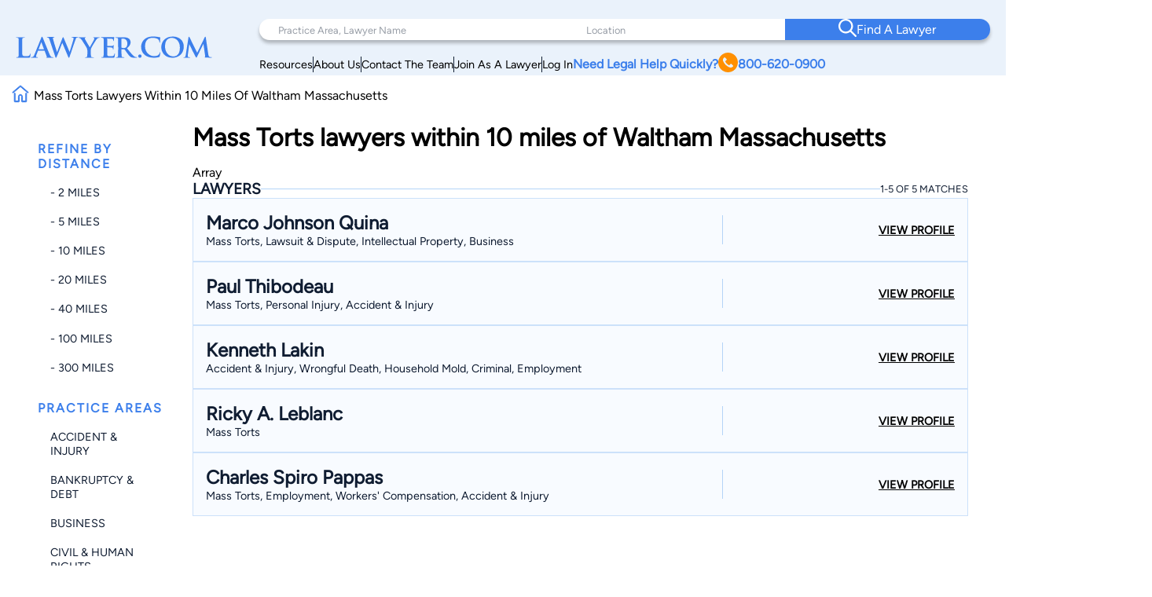

--- FILE ---
content_type: text/html; charset=utf-8
request_url: https://www.google.com/recaptcha/api2/anchor?ar=1&k=6LeCCcUqAAAAAJmQ_DbXR_ln5TRz0TwyvrSF5ROA&co=aHR0cHM6Ly93d3cubGF3eWVyLmNvbTo0NDM.&hl=en&v=PoyoqOPhxBO7pBk68S4YbpHZ&size=invisible&anchor-ms=20000&execute-ms=30000&cb=8xdhkjc6q7g7
body_size: 49788
content:
<!DOCTYPE HTML><html dir="ltr" lang="en"><head><meta http-equiv="Content-Type" content="text/html; charset=UTF-8">
<meta http-equiv="X-UA-Compatible" content="IE=edge">
<title>reCAPTCHA</title>
<style type="text/css">
/* cyrillic-ext */
@font-face {
  font-family: 'Roboto';
  font-style: normal;
  font-weight: 400;
  font-stretch: 100%;
  src: url(//fonts.gstatic.com/s/roboto/v48/KFO7CnqEu92Fr1ME7kSn66aGLdTylUAMa3GUBHMdazTgWw.woff2) format('woff2');
  unicode-range: U+0460-052F, U+1C80-1C8A, U+20B4, U+2DE0-2DFF, U+A640-A69F, U+FE2E-FE2F;
}
/* cyrillic */
@font-face {
  font-family: 'Roboto';
  font-style: normal;
  font-weight: 400;
  font-stretch: 100%;
  src: url(//fonts.gstatic.com/s/roboto/v48/KFO7CnqEu92Fr1ME7kSn66aGLdTylUAMa3iUBHMdazTgWw.woff2) format('woff2');
  unicode-range: U+0301, U+0400-045F, U+0490-0491, U+04B0-04B1, U+2116;
}
/* greek-ext */
@font-face {
  font-family: 'Roboto';
  font-style: normal;
  font-weight: 400;
  font-stretch: 100%;
  src: url(//fonts.gstatic.com/s/roboto/v48/KFO7CnqEu92Fr1ME7kSn66aGLdTylUAMa3CUBHMdazTgWw.woff2) format('woff2');
  unicode-range: U+1F00-1FFF;
}
/* greek */
@font-face {
  font-family: 'Roboto';
  font-style: normal;
  font-weight: 400;
  font-stretch: 100%;
  src: url(//fonts.gstatic.com/s/roboto/v48/KFO7CnqEu92Fr1ME7kSn66aGLdTylUAMa3-UBHMdazTgWw.woff2) format('woff2');
  unicode-range: U+0370-0377, U+037A-037F, U+0384-038A, U+038C, U+038E-03A1, U+03A3-03FF;
}
/* math */
@font-face {
  font-family: 'Roboto';
  font-style: normal;
  font-weight: 400;
  font-stretch: 100%;
  src: url(//fonts.gstatic.com/s/roboto/v48/KFO7CnqEu92Fr1ME7kSn66aGLdTylUAMawCUBHMdazTgWw.woff2) format('woff2');
  unicode-range: U+0302-0303, U+0305, U+0307-0308, U+0310, U+0312, U+0315, U+031A, U+0326-0327, U+032C, U+032F-0330, U+0332-0333, U+0338, U+033A, U+0346, U+034D, U+0391-03A1, U+03A3-03A9, U+03B1-03C9, U+03D1, U+03D5-03D6, U+03F0-03F1, U+03F4-03F5, U+2016-2017, U+2034-2038, U+203C, U+2040, U+2043, U+2047, U+2050, U+2057, U+205F, U+2070-2071, U+2074-208E, U+2090-209C, U+20D0-20DC, U+20E1, U+20E5-20EF, U+2100-2112, U+2114-2115, U+2117-2121, U+2123-214F, U+2190, U+2192, U+2194-21AE, U+21B0-21E5, U+21F1-21F2, U+21F4-2211, U+2213-2214, U+2216-22FF, U+2308-230B, U+2310, U+2319, U+231C-2321, U+2336-237A, U+237C, U+2395, U+239B-23B7, U+23D0, U+23DC-23E1, U+2474-2475, U+25AF, U+25B3, U+25B7, U+25BD, U+25C1, U+25CA, U+25CC, U+25FB, U+266D-266F, U+27C0-27FF, U+2900-2AFF, U+2B0E-2B11, U+2B30-2B4C, U+2BFE, U+3030, U+FF5B, U+FF5D, U+1D400-1D7FF, U+1EE00-1EEFF;
}
/* symbols */
@font-face {
  font-family: 'Roboto';
  font-style: normal;
  font-weight: 400;
  font-stretch: 100%;
  src: url(//fonts.gstatic.com/s/roboto/v48/KFO7CnqEu92Fr1ME7kSn66aGLdTylUAMaxKUBHMdazTgWw.woff2) format('woff2');
  unicode-range: U+0001-000C, U+000E-001F, U+007F-009F, U+20DD-20E0, U+20E2-20E4, U+2150-218F, U+2190, U+2192, U+2194-2199, U+21AF, U+21E6-21F0, U+21F3, U+2218-2219, U+2299, U+22C4-22C6, U+2300-243F, U+2440-244A, U+2460-24FF, U+25A0-27BF, U+2800-28FF, U+2921-2922, U+2981, U+29BF, U+29EB, U+2B00-2BFF, U+4DC0-4DFF, U+FFF9-FFFB, U+10140-1018E, U+10190-1019C, U+101A0, U+101D0-101FD, U+102E0-102FB, U+10E60-10E7E, U+1D2C0-1D2D3, U+1D2E0-1D37F, U+1F000-1F0FF, U+1F100-1F1AD, U+1F1E6-1F1FF, U+1F30D-1F30F, U+1F315, U+1F31C, U+1F31E, U+1F320-1F32C, U+1F336, U+1F378, U+1F37D, U+1F382, U+1F393-1F39F, U+1F3A7-1F3A8, U+1F3AC-1F3AF, U+1F3C2, U+1F3C4-1F3C6, U+1F3CA-1F3CE, U+1F3D4-1F3E0, U+1F3ED, U+1F3F1-1F3F3, U+1F3F5-1F3F7, U+1F408, U+1F415, U+1F41F, U+1F426, U+1F43F, U+1F441-1F442, U+1F444, U+1F446-1F449, U+1F44C-1F44E, U+1F453, U+1F46A, U+1F47D, U+1F4A3, U+1F4B0, U+1F4B3, U+1F4B9, U+1F4BB, U+1F4BF, U+1F4C8-1F4CB, U+1F4D6, U+1F4DA, U+1F4DF, U+1F4E3-1F4E6, U+1F4EA-1F4ED, U+1F4F7, U+1F4F9-1F4FB, U+1F4FD-1F4FE, U+1F503, U+1F507-1F50B, U+1F50D, U+1F512-1F513, U+1F53E-1F54A, U+1F54F-1F5FA, U+1F610, U+1F650-1F67F, U+1F687, U+1F68D, U+1F691, U+1F694, U+1F698, U+1F6AD, U+1F6B2, U+1F6B9-1F6BA, U+1F6BC, U+1F6C6-1F6CF, U+1F6D3-1F6D7, U+1F6E0-1F6EA, U+1F6F0-1F6F3, U+1F6F7-1F6FC, U+1F700-1F7FF, U+1F800-1F80B, U+1F810-1F847, U+1F850-1F859, U+1F860-1F887, U+1F890-1F8AD, U+1F8B0-1F8BB, U+1F8C0-1F8C1, U+1F900-1F90B, U+1F93B, U+1F946, U+1F984, U+1F996, U+1F9E9, U+1FA00-1FA6F, U+1FA70-1FA7C, U+1FA80-1FA89, U+1FA8F-1FAC6, U+1FACE-1FADC, U+1FADF-1FAE9, U+1FAF0-1FAF8, U+1FB00-1FBFF;
}
/* vietnamese */
@font-face {
  font-family: 'Roboto';
  font-style: normal;
  font-weight: 400;
  font-stretch: 100%;
  src: url(//fonts.gstatic.com/s/roboto/v48/KFO7CnqEu92Fr1ME7kSn66aGLdTylUAMa3OUBHMdazTgWw.woff2) format('woff2');
  unicode-range: U+0102-0103, U+0110-0111, U+0128-0129, U+0168-0169, U+01A0-01A1, U+01AF-01B0, U+0300-0301, U+0303-0304, U+0308-0309, U+0323, U+0329, U+1EA0-1EF9, U+20AB;
}
/* latin-ext */
@font-face {
  font-family: 'Roboto';
  font-style: normal;
  font-weight: 400;
  font-stretch: 100%;
  src: url(//fonts.gstatic.com/s/roboto/v48/KFO7CnqEu92Fr1ME7kSn66aGLdTylUAMa3KUBHMdazTgWw.woff2) format('woff2');
  unicode-range: U+0100-02BA, U+02BD-02C5, U+02C7-02CC, U+02CE-02D7, U+02DD-02FF, U+0304, U+0308, U+0329, U+1D00-1DBF, U+1E00-1E9F, U+1EF2-1EFF, U+2020, U+20A0-20AB, U+20AD-20C0, U+2113, U+2C60-2C7F, U+A720-A7FF;
}
/* latin */
@font-face {
  font-family: 'Roboto';
  font-style: normal;
  font-weight: 400;
  font-stretch: 100%;
  src: url(//fonts.gstatic.com/s/roboto/v48/KFO7CnqEu92Fr1ME7kSn66aGLdTylUAMa3yUBHMdazQ.woff2) format('woff2');
  unicode-range: U+0000-00FF, U+0131, U+0152-0153, U+02BB-02BC, U+02C6, U+02DA, U+02DC, U+0304, U+0308, U+0329, U+2000-206F, U+20AC, U+2122, U+2191, U+2193, U+2212, U+2215, U+FEFF, U+FFFD;
}
/* cyrillic-ext */
@font-face {
  font-family: 'Roboto';
  font-style: normal;
  font-weight: 500;
  font-stretch: 100%;
  src: url(//fonts.gstatic.com/s/roboto/v48/KFO7CnqEu92Fr1ME7kSn66aGLdTylUAMa3GUBHMdazTgWw.woff2) format('woff2');
  unicode-range: U+0460-052F, U+1C80-1C8A, U+20B4, U+2DE0-2DFF, U+A640-A69F, U+FE2E-FE2F;
}
/* cyrillic */
@font-face {
  font-family: 'Roboto';
  font-style: normal;
  font-weight: 500;
  font-stretch: 100%;
  src: url(//fonts.gstatic.com/s/roboto/v48/KFO7CnqEu92Fr1ME7kSn66aGLdTylUAMa3iUBHMdazTgWw.woff2) format('woff2');
  unicode-range: U+0301, U+0400-045F, U+0490-0491, U+04B0-04B1, U+2116;
}
/* greek-ext */
@font-face {
  font-family: 'Roboto';
  font-style: normal;
  font-weight: 500;
  font-stretch: 100%;
  src: url(//fonts.gstatic.com/s/roboto/v48/KFO7CnqEu92Fr1ME7kSn66aGLdTylUAMa3CUBHMdazTgWw.woff2) format('woff2');
  unicode-range: U+1F00-1FFF;
}
/* greek */
@font-face {
  font-family: 'Roboto';
  font-style: normal;
  font-weight: 500;
  font-stretch: 100%;
  src: url(//fonts.gstatic.com/s/roboto/v48/KFO7CnqEu92Fr1ME7kSn66aGLdTylUAMa3-UBHMdazTgWw.woff2) format('woff2');
  unicode-range: U+0370-0377, U+037A-037F, U+0384-038A, U+038C, U+038E-03A1, U+03A3-03FF;
}
/* math */
@font-face {
  font-family: 'Roboto';
  font-style: normal;
  font-weight: 500;
  font-stretch: 100%;
  src: url(//fonts.gstatic.com/s/roboto/v48/KFO7CnqEu92Fr1ME7kSn66aGLdTylUAMawCUBHMdazTgWw.woff2) format('woff2');
  unicode-range: U+0302-0303, U+0305, U+0307-0308, U+0310, U+0312, U+0315, U+031A, U+0326-0327, U+032C, U+032F-0330, U+0332-0333, U+0338, U+033A, U+0346, U+034D, U+0391-03A1, U+03A3-03A9, U+03B1-03C9, U+03D1, U+03D5-03D6, U+03F0-03F1, U+03F4-03F5, U+2016-2017, U+2034-2038, U+203C, U+2040, U+2043, U+2047, U+2050, U+2057, U+205F, U+2070-2071, U+2074-208E, U+2090-209C, U+20D0-20DC, U+20E1, U+20E5-20EF, U+2100-2112, U+2114-2115, U+2117-2121, U+2123-214F, U+2190, U+2192, U+2194-21AE, U+21B0-21E5, U+21F1-21F2, U+21F4-2211, U+2213-2214, U+2216-22FF, U+2308-230B, U+2310, U+2319, U+231C-2321, U+2336-237A, U+237C, U+2395, U+239B-23B7, U+23D0, U+23DC-23E1, U+2474-2475, U+25AF, U+25B3, U+25B7, U+25BD, U+25C1, U+25CA, U+25CC, U+25FB, U+266D-266F, U+27C0-27FF, U+2900-2AFF, U+2B0E-2B11, U+2B30-2B4C, U+2BFE, U+3030, U+FF5B, U+FF5D, U+1D400-1D7FF, U+1EE00-1EEFF;
}
/* symbols */
@font-face {
  font-family: 'Roboto';
  font-style: normal;
  font-weight: 500;
  font-stretch: 100%;
  src: url(//fonts.gstatic.com/s/roboto/v48/KFO7CnqEu92Fr1ME7kSn66aGLdTylUAMaxKUBHMdazTgWw.woff2) format('woff2');
  unicode-range: U+0001-000C, U+000E-001F, U+007F-009F, U+20DD-20E0, U+20E2-20E4, U+2150-218F, U+2190, U+2192, U+2194-2199, U+21AF, U+21E6-21F0, U+21F3, U+2218-2219, U+2299, U+22C4-22C6, U+2300-243F, U+2440-244A, U+2460-24FF, U+25A0-27BF, U+2800-28FF, U+2921-2922, U+2981, U+29BF, U+29EB, U+2B00-2BFF, U+4DC0-4DFF, U+FFF9-FFFB, U+10140-1018E, U+10190-1019C, U+101A0, U+101D0-101FD, U+102E0-102FB, U+10E60-10E7E, U+1D2C0-1D2D3, U+1D2E0-1D37F, U+1F000-1F0FF, U+1F100-1F1AD, U+1F1E6-1F1FF, U+1F30D-1F30F, U+1F315, U+1F31C, U+1F31E, U+1F320-1F32C, U+1F336, U+1F378, U+1F37D, U+1F382, U+1F393-1F39F, U+1F3A7-1F3A8, U+1F3AC-1F3AF, U+1F3C2, U+1F3C4-1F3C6, U+1F3CA-1F3CE, U+1F3D4-1F3E0, U+1F3ED, U+1F3F1-1F3F3, U+1F3F5-1F3F7, U+1F408, U+1F415, U+1F41F, U+1F426, U+1F43F, U+1F441-1F442, U+1F444, U+1F446-1F449, U+1F44C-1F44E, U+1F453, U+1F46A, U+1F47D, U+1F4A3, U+1F4B0, U+1F4B3, U+1F4B9, U+1F4BB, U+1F4BF, U+1F4C8-1F4CB, U+1F4D6, U+1F4DA, U+1F4DF, U+1F4E3-1F4E6, U+1F4EA-1F4ED, U+1F4F7, U+1F4F9-1F4FB, U+1F4FD-1F4FE, U+1F503, U+1F507-1F50B, U+1F50D, U+1F512-1F513, U+1F53E-1F54A, U+1F54F-1F5FA, U+1F610, U+1F650-1F67F, U+1F687, U+1F68D, U+1F691, U+1F694, U+1F698, U+1F6AD, U+1F6B2, U+1F6B9-1F6BA, U+1F6BC, U+1F6C6-1F6CF, U+1F6D3-1F6D7, U+1F6E0-1F6EA, U+1F6F0-1F6F3, U+1F6F7-1F6FC, U+1F700-1F7FF, U+1F800-1F80B, U+1F810-1F847, U+1F850-1F859, U+1F860-1F887, U+1F890-1F8AD, U+1F8B0-1F8BB, U+1F8C0-1F8C1, U+1F900-1F90B, U+1F93B, U+1F946, U+1F984, U+1F996, U+1F9E9, U+1FA00-1FA6F, U+1FA70-1FA7C, U+1FA80-1FA89, U+1FA8F-1FAC6, U+1FACE-1FADC, U+1FADF-1FAE9, U+1FAF0-1FAF8, U+1FB00-1FBFF;
}
/* vietnamese */
@font-face {
  font-family: 'Roboto';
  font-style: normal;
  font-weight: 500;
  font-stretch: 100%;
  src: url(//fonts.gstatic.com/s/roboto/v48/KFO7CnqEu92Fr1ME7kSn66aGLdTylUAMa3OUBHMdazTgWw.woff2) format('woff2');
  unicode-range: U+0102-0103, U+0110-0111, U+0128-0129, U+0168-0169, U+01A0-01A1, U+01AF-01B0, U+0300-0301, U+0303-0304, U+0308-0309, U+0323, U+0329, U+1EA0-1EF9, U+20AB;
}
/* latin-ext */
@font-face {
  font-family: 'Roboto';
  font-style: normal;
  font-weight: 500;
  font-stretch: 100%;
  src: url(//fonts.gstatic.com/s/roboto/v48/KFO7CnqEu92Fr1ME7kSn66aGLdTylUAMa3KUBHMdazTgWw.woff2) format('woff2');
  unicode-range: U+0100-02BA, U+02BD-02C5, U+02C7-02CC, U+02CE-02D7, U+02DD-02FF, U+0304, U+0308, U+0329, U+1D00-1DBF, U+1E00-1E9F, U+1EF2-1EFF, U+2020, U+20A0-20AB, U+20AD-20C0, U+2113, U+2C60-2C7F, U+A720-A7FF;
}
/* latin */
@font-face {
  font-family: 'Roboto';
  font-style: normal;
  font-weight: 500;
  font-stretch: 100%;
  src: url(//fonts.gstatic.com/s/roboto/v48/KFO7CnqEu92Fr1ME7kSn66aGLdTylUAMa3yUBHMdazQ.woff2) format('woff2');
  unicode-range: U+0000-00FF, U+0131, U+0152-0153, U+02BB-02BC, U+02C6, U+02DA, U+02DC, U+0304, U+0308, U+0329, U+2000-206F, U+20AC, U+2122, U+2191, U+2193, U+2212, U+2215, U+FEFF, U+FFFD;
}
/* cyrillic-ext */
@font-face {
  font-family: 'Roboto';
  font-style: normal;
  font-weight: 900;
  font-stretch: 100%;
  src: url(//fonts.gstatic.com/s/roboto/v48/KFO7CnqEu92Fr1ME7kSn66aGLdTylUAMa3GUBHMdazTgWw.woff2) format('woff2');
  unicode-range: U+0460-052F, U+1C80-1C8A, U+20B4, U+2DE0-2DFF, U+A640-A69F, U+FE2E-FE2F;
}
/* cyrillic */
@font-face {
  font-family: 'Roboto';
  font-style: normal;
  font-weight: 900;
  font-stretch: 100%;
  src: url(//fonts.gstatic.com/s/roboto/v48/KFO7CnqEu92Fr1ME7kSn66aGLdTylUAMa3iUBHMdazTgWw.woff2) format('woff2');
  unicode-range: U+0301, U+0400-045F, U+0490-0491, U+04B0-04B1, U+2116;
}
/* greek-ext */
@font-face {
  font-family: 'Roboto';
  font-style: normal;
  font-weight: 900;
  font-stretch: 100%;
  src: url(//fonts.gstatic.com/s/roboto/v48/KFO7CnqEu92Fr1ME7kSn66aGLdTylUAMa3CUBHMdazTgWw.woff2) format('woff2');
  unicode-range: U+1F00-1FFF;
}
/* greek */
@font-face {
  font-family: 'Roboto';
  font-style: normal;
  font-weight: 900;
  font-stretch: 100%;
  src: url(//fonts.gstatic.com/s/roboto/v48/KFO7CnqEu92Fr1ME7kSn66aGLdTylUAMa3-UBHMdazTgWw.woff2) format('woff2');
  unicode-range: U+0370-0377, U+037A-037F, U+0384-038A, U+038C, U+038E-03A1, U+03A3-03FF;
}
/* math */
@font-face {
  font-family: 'Roboto';
  font-style: normal;
  font-weight: 900;
  font-stretch: 100%;
  src: url(//fonts.gstatic.com/s/roboto/v48/KFO7CnqEu92Fr1ME7kSn66aGLdTylUAMawCUBHMdazTgWw.woff2) format('woff2');
  unicode-range: U+0302-0303, U+0305, U+0307-0308, U+0310, U+0312, U+0315, U+031A, U+0326-0327, U+032C, U+032F-0330, U+0332-0333, U+0338, U+033A, U+0346, U+034D, U+0391-03A1, U+03A3-03A9, U+03B1-03C9, U+03D1, U+03D5-03D6, U+03F0-03F1, U+03F4-03F5, U+2016-2017, U+2034-2038, U+203C, U+2040, U+2043, U+2047, U+2050, U+2057, U+205F, U+2070-2071, U+2074-208E, U+2090-209C, U+20D0-20DC, U+20E1, U+20E5-20EF, U+2100-2112, U+2114-2115, U+2117-2121, U+2123-214F, U+2190, U+2192, U+2194-21AE, U+21B0-21E5, U+21F1-21F2, U+21F4-2211, U+2213-2214, U+2216-22FF, U+2308-230B, U+2310, U+2319, U+231C-2321, U+2336-237A, U+237C, U+2395, U+239B-23B7, U+23D0, U+23DC-23E1, U+2474-2475, U+25AF, U+25B3, U+25B7, U+25BD, U+25C1, U+25CA, U+25CC, U+25FB, U+266D-266F, U+27C0-27FF, U+2900-2AFF, U+2B0E-2B11, U+2B30-2B4C, U+2BFE, U+3030, U+FF5B, U+FF5D, U+1D400-1D7FF, U+1EE00-1EEFF;
}
/* symbols */
@font-face {
  font-family: 'Roboto';
  font-style: normal;
  font-weight: 900;
  font-stretch: 100%;
  src: url(//fonts.gstatic.com/s/roboto/v48/KFO7CnqEu92Fr1ME7kSn66aGLdTylUAMaxKUBHMdazTgWw.woff2) format('woff2');
  unicode-range: U+0001-000C, U+000E-001F, U+007F-009F, U+20DD-20E0, U+20E2-20E4, U+2150-218F, U+2190, U+2192, U+2194-2199, U+21AF, U+21E6-21F0, U+21F3, U+2218-2219, U+2299, U+22C4-22C6, U+2300-243F, U+2440-244A, U+2460-24FF, U+25A0-27BF, U+2800-28FF, U+2921-2922, U+2981, U+29BF, U+29EB, U+2B00-2BFF, U+4DC0-4DFF, U+FFF9-FFFB, U+10140-1018E, U+10190-1019C, U+101A0, U+101D0-101FD, U+102E0-102FB, U+10E60-10E7E, U+1D2C0-1D2D3, U+1D2E0-1D37F, U+1F000-1F0FF, U+1F100-1F1AD, U+1F1E6-1F1FF, U+1F30D-1F30F, U+1F315, U+1F31C, U+1F31E, U+1F320-1F32C, U+1F336, U+1F378, U+1F37D, U+1F382, U+1F393-1F39F, U+1F3A7-1F3A8, U+1F3AC-1F3AF, U+1F3C2, U+1F3C4-1F3C6, U+1F3CA-1F3CE, U+1F3D4-1F3E0, U+1F3ED, U+1F3F1-1F3F3, U+1F3F5-1F3F7, U+1F408, U+1F415, U+1F41F, U+1F426, U+1F43F, U+1F441-1F442, U+1F444, U+1F446-1F449, U+1F44C-1F44E, U+1F453, U+1F46A, U+1F47D, U+1F4A3, U+1F4B0, U+1F4B3, U+1F4B9, U+1F4BB, U+1F4BF, U+1F4C8-1F4CB, U+1F4D6, U+1F4DA, U+1F4DF, U+1F4E3-1F4E6, U+1F4EA-1F4ED, U+1F4F7, U+1F4F9-1F4FB, U+1F4FD-1F4FE, U+1F503, U+1F507-1F50B, U+1F50D, U+1F512-1F513, U+1F53E-1F54A, U+1F54F-1F5FA, U+1F610, U+1F650-1F67F, U+1F687, U+1F68D, U+1F691, U+1F694, U+1F698, U+1F6AD, U+1F6B2, U+1F6B9-1F6BA, U+1F6BC, U+1F6C6-1F6CF, U+1F6D3-1F6D7, U+1F6E0-1F6EA, U+1F6F0-1F6F3, U+1F6F7-1F6FC, U+1F700-1F7FF, U+1F800-1F80B, U+1F810-1F847, U+1F850-1F859, U+1F860-1F887, U+1F890-1F8AD, U+1F8B0-1F8BB, U+1F8C0-1F8C1, U+1F900-1F90B, U+1F93B, U+1F946, U+1F984, U+1F996, U+1F9E9, U+1FA00-1FA6F, U+1FA70-1FA7C, U+1FA80-1FA89, U+1FA8F-1FAC6, U+1FACE-1FADC, U+1FADF-1FAE9, U+1FAF0-1FAF8, U+1FB00-1FBFF;
}
/* vietnamese */
@font-face {
  font-family: 'Roboto';
  font-style: normal;
  font-weight: 900;
  font-stretch: 100%;
  src: url(//fonts.gstatic.com/s/roboto/v48/KFO7CnqEu92Fr1ME7kSn66aGLdTylUAMa3OUBHMdazTgWw.woff2) format('woff2');
  unicode-range: U+0102-0103, U+0110-0111, U+0128-0129, U+0168-0169, U+01A0-01A1, U+01AF-01B0, U+0300-0301, U+0303-0304, U+0308-0309, U+0323, U+0329, U+1EA0-1EF9, U+20AB;
}
/* latin-ext */
@font-face {
  font-family: 'Roboto';
  font-style: normal;
  font-weight: 900;
  font-stretch: 100%;
  src: url(//fonts.gstatic.com/s/roboto/v48/KFO7CnqEu92Fr1ME7kSn66aGLdTylUAMa3KUBHMdazTgWw.woff2) format('woff2');
  unicode-range: U+0100-02BA, U+02BD-02C5, U+02C7-02CC, U+02CE-02D7, U+02DD-02FF, U+0304, U+0308, U+0329, U+1D00-1DBF, U+1E00-1E9F, U+1EF2-1EFF, U+2020, U+20A0-20AB, U+20AD-20C0, U+2113, U+2C60-2C7F, U+A720-A7FF;
}
/* latin */
@font-face {
  font-family: 'Roboto';
  font-style: normal;
  font-weight: 900;
  font-stretch: 100%;
  src: url(//fonts.gstatic.com/s/roboto/v48/KFO7CnqEu92Fr1ME7kSn66aGLdTylUAMa3yUBHMdazQ.woff2) format('woff2');
  unicode-range: U+0000-00FF, U+0131, U+0152-0153, U+02BB-02BC, U+02C6, U+02DA, U+02DC, U+0304, U+0308, U+0329, U+2000-206F, U+20AC, U+2122, U+2191, U+2193, U+2212, U+2215, U+FEFF, U+FFFD;
}

</style>
<link rel="stylesheet" type="text/css" href="https://www.gstatic.com/recaptcha/releases/PoyoqOPhxBO7pBk68S4YbpHZ/styles__ltr.css">
<script nonce="IQEixN5b4fxMF6AtjgFp3Q" type="text/javascript">window['__recaptcha_api'] = 'https://www.google.com/recaptcha/api2/';</script>
<script type="text/javascript" src="https://www.gstatic.com/recaptcha/releases/PoyoqOPhxBO7pBk68S4YbpHZ/recaptcha__en.js" nonce="IQEixN5b4fxMF6AtjgFp3Q">
      
    </script></head>
<body><div id="rc-anchor-alert" class="rc-anchor-alert"></div>
<input type="hidden" id="recaptcha-token" value="[base64]">
<script type="text/javascript" nonce="IQEixN5b4fxMF6AtjgFp3Q">
      recaptcha.anchor.Main.init("[\x22ainput\x22,[\x22bgdata\x22,\x22\x22,\[base64]/[base64]/[base64]/ZyhXLGgpOnEoW04sMjEsbF0sVywwKSxoKSxmYWxzZSxmYWxzZSl9Y2F0Y2goayl7RygzNTgsVyk/[base64]/[base64]/[base64]/[base64]/[base64]/[base64]/[base64]/bmV3IEJbT10oRFswXSk6dz09Mj9uZXcgQltPXShEWzBdLERbMV0pOnc9PTM/bmV3IEJbT10oRFswXSxEWzFdLERbMl0pOnc9PTQ/[base64]/[base64]/[base64]/[base64]/[base64]\\u003d\x22,\[base64]\x22,\x22fcKxTMOGGMKrwpLCtMO/ZFFQw488w5UKwqfCpErCksK8EMO9w6vDtg4bwqFFwpNzwp1kwobDulLDkk7CoXtqw5jCvcOFwqXDvU7CpMOKw6vDuV/CmTbCoynDtMOvQ0bDvTbDusOgwq7CocKkPsKIf8K/AMORH8Osw4TCiMOWwpXCmnMzMDQPZnBCS8KVGMOtw4XDl8Orwopwwr3DrWIXEcKORQlzO8OLdlhWw7YPwoU/PMK3asOrBMK7TsObF8KZw4EXdn7DmcOww78ZW8K1woNUw7nCjXHCgcO/[base64]/DmMOlwokMwozDrkbCtsOuJ8K2wphjMDcLITXCmCQeDS7DmhjCtVYSwpsdw73CryQeQMKyDsO9bMKSw5vDhm5QC0vCqcOrwoU6w4g3wonCg8KvwrFUW2YoMsKxcsKiwqFOw7xAwrEEQMKswrtEw4tswpkHw6/Do8OTK8OBZBNmw7zCucKSF8OlMQ7Cp8Ovw43DssK4wpw4RMKXwq/[base64]/DjMKrw5kZDwsQTMKnw6o7w6HCqQ0/wqAtXcOmw7EgwogxGMOvV8KAw5LDg8KycMKCwqYPw6LDtcKpLAkHDcKnMCbCtcOywplrw6JxwokQwpDDmsOndcKvw6TCp8K/wrsvc2rDh8KDw5LCpcKxGjBIw5DDhcKhGXjCosO5wojDq8O3w7PCpsO7w7kMw4vCgMKMecOkXcO2BAPDsFPClsKrSj/Ch8OGwq7DrcO3G24NK3Q6w6VVwrRrw7ZXwp5rMFPChEzDkCPCkGsHS8ObLTYjwoEJwqfDjTzCpMO2wrBodsKTUSzDkSPChsKWZFLCnW/CjDEsScOZcmEoSXjDiMOVw6Y+wrM/cMKswoTCs0/Dv8O3w7kHwqbCtFXDljMRRzrCsH0sT8KtEcKwDcOZcsOUEMO1ZmLDlsKCOcOaw7HDnMKAFsKtwqZsK3jClV3DpArCsMKZw5B5InPCrAHCmAd+wrdjw5t2w4V6Xk1+wrkPBcOXwoZ/w7RZEXPCusOuw5TCnMOewowSQTLChiwKMMOGf8Odw6kgwo/CqMO1G8O4w4XDtH7DohnCj2DCgmTDlsKWInPDiz54PXbCncOkwrPDkMO/wpfCqMOrwrLDqEhsThpjwrPCrAlwQV8dOUVvesO7wpXCoxEmwp7DrQpNwrt3RMKJLsKowo/CmcO6SAjCv8KLOWoswqHDv8Oxcwg3w6R8VcOawp3DqcOZwqk9w5xkw5nCr8KhLMOcE1QuG8OSwpIiwoLCmcO/RMOjwqjDtmLDtcKFbcKdecKMw4dHw63DvWdRw6TDqMOgw6/DkkHCqsOvQsKlAE5ZIjwlTyRVw71AS8OcC8OAw7bCisO5w7XDqwHDpsKaHWnDvGrCp8OewqdcIw8swpVMwo9pw7vCh8O7w7jCvsKvc8OAJnoaw4oLwo5kwrg7w6/DrcOwXyvCnsKjTnzCgR3DjR/Do8O0w6HCpsOvecOxa8O2woFqE8OoOMODwpA9UWnDq2PDn8Ogw7HDvVYFMsKyw4cbfnYSR2Mww7HCtgrCt2woKX/[base64]/Dh1Jiw5IPw54CDsOtw6paw5B3w7HCjD5mworClcOxa3jCnDsnHRkiw5p/[base64]/DhcOqwpcKw5tzw6PCuSduRcKTFHFLdlnDmsKROQANwoTDp8KsA8Okw7bChx8XB8KWYcK4w7nCjS8PVG3CjzVOfcKEPMKzw6JLfxDCkMO7FSBhAhl0TB58E8OzOXDDnzfDhxkuwoLDnVtyw55FwqjChHrDsAFWI13DiMOXbUvDjVgjw43Doj3CicO/bMKWGz9Tw5bDsWfCuk9+wrnCjMOUMsOVK8ONwpPDuMO4eFYdC0PCr8K1GjvDrMKGLsKFUcKSeyPCvlZ0wo/DkAHCglDDuhw2w7zDkcKGwrrDm0V+bMO3w54KCQogwpV3w693XMOwwqZ0wr4UICx5wrZHOcKYw5jDjMKAw6B3dMKJw6zDpsOcw6kQLxbDtcKFUMKYbBPDoCAEw7fDtxTClTN2wq7CocKzDsK3JC3DmcKswpAXEcOnw6rDrQA/wqdeF8OMV8O3w5zChsOaKMKowrtyKcO9HsOpEGpywq7DhSXDiyLDvBvChmDCqgJOZC4mfEt5worCvsOWwr9fDsK8fMKhw6TDmjbCncKxwrUhQMK6I0g5w59+w58aMsKvLzEawrAkMsKtFMOcWhrDn31cWcKyCFzCrGp3L8KsN8K2wpBKScKjUsO2RsO/w68LfQ8WZBvCqxTCjyrCqmZrA1bCvcKswrPDjcOXPxTCnwjCksOEw7nDuSTDgMOdw4p/exjCh1lzFkPCqMKXbGNzw73CosK6eWdVZ8KlYG7Dt8KIb3nDmsK2w7BnDj5dNsOqGsKVDjV4KEXChSbCtBw8w73DicK3wpVOchDCpQ4BD8K5wp7DrCvCi2HCicKhUsKwwrECOMKUZHpNw648XcOrEUBXwpnDkjc2fltLwq/Ds0I9wpkNw6IfWAYNUMKnw55iw4d1fsKsw5kXKcKQAcKNDwTDq8OafA1Tw77CjMOiZFxZGBrDjMOFw7lLCmM7w7UcwobDisKgU8OYw48ww63Dr3LDj8KlwrLCo8OkUMOLdcKgw7LDqsKhFcKiasKow7fDsmHCuTrCnVB7AyLDi8KBwp/DqBjCiMOQwoJSw6PCrGYjw7DDlgUdT8K+W1LDkVjDjQ3DlDbCn8O/wq59SMKzb8K7NsKjC8KYwqDCiMKOwo9cw7Arwp1gSGjCnnTDn8KDZcO6w6UMw6XDgXLDqMOcCGckZ8ORG8KpeDHCiMOlaDJFG8Kmwrt+LRbDsV8Tw5oDccKRZ2w5w4/CjFrCjMObw4BgAcKJwoPCqls0w4RMaMO3JTbCvgTChwIDbVvCkcOOw6PCjw0SeDwyZMKMwqkgwohCw7vDikY0OFzCjx/DtMKJfC3DqsOrwp0rw4ktwrkzwoRZAMKVcWcHcsOjwrPCjmsEw5LDtcOPwr9iUcOHOsOtwoA0w77ClSXCrMOxw5vCgcOjw4x9w7nDqcKZcTV7w73Co8K9w7ocUMOUSQk6w5Q2MVrDsMOswpNWesODLAdKw4TCpVVAL3ZmJMOMwrnDs3lLw7prX8KeJMOlwr/DqG/[base64]/CsybDj8Obw7kpw5LDuMK5wr5owrEpcsK6H8K/SSZrwqfCosOlw5TDiw3CgR4zw4/DnWMYbcKFKGsdw6orwod6OBTDnElUwrJcwr7DlcKywpDCmzNCecKrw63CiMKGDsOsHcOvw6oIwpTCicOmRcORT8OBbsKocA3CklMaw5rDtsKww5XCm2fCqcOCwrxfNivCu1Zfwrgibn/DnHvDhcOCQgN6ScKVasKdw4rDrx0iw4zCuGvCoTjDoMKHwpgoIATCrsK8dk1AwpAcwoA8w53CpsKZWC58wrnCvMKQw5IYC1rDucO3w5zCtV9pw5fDrcKTOgZBI8O5MMOBw5/[base64]/DssONBcO5wovChsKxXGLDhDnDjQrCvlTCsw82w7pfT8OEV8O5w5MkXsOuwoPCrMKhw64mFFPDucO7G0xYMMOdTsOLbQ/DnULCo8ORw4EnNnHCnQpDwo8ZFsKwaUFowovCisOMKsKiwovClwF6JMKrX2xFdMKzACDDq8KxUlzCiMKlwqpJaMK0w6LDlcKrP2UrUCPDm3VoYsObRDDCi8KTwpPCpcOVMsKAw51sSMK7bcKHWUE/[base64]/DjMOJw7Egw5c1UwAmTVrCocKPJzjDq8OlW8KQeWvCmcOVw6bDu8OQK8OjwrQoYw4dwoTDjMOiZQ7Cg8OQw7bDkMKvwrYsbMK/RFt2PXhWUcOzaMKMNMOfZiPCgynDisOaw7B+WS/Do8OVw7XDmmVsccOhw6RYw7RVwq49wqXCsFMwbwPDrUvDq8O9YcOywrF2wpLCusOVwpLDk8OLP31qQkfDiFkGwq7Dpi16A8OQM8KUw4bDv8OUwpLDgsKSwpENXsOnwpTCsMKaX8Onw7E/[base64]/ClxnDrWgcw43DuFsJw4BvSyrDkMKfwpvDoxTDkmPCo8ONwrMew7xJw64awr9Zwq3DqDIuFsKRX8OrwqbCnhNuwrR/[base64]/[base64]/[base64]/DmwDDgkzDoT/[base64]/CHY/T8KYccOaTsOOw4gNwoLDoMONFsKMBMO+w7lvYjpOwot9wqE3YDEFQ0jClsKINFfDqsKQw47CuBbDlsO4woDDji5KcDJwwpbDqsO/[base64]/Cs8OOw7/[base64]/CqsO8w7DCgR7Dl8KmH8OVw5vDq8Oew5PDnsKsw6/DsDMXD0ckDcOTbirDqADCnEMGenM/FsOywp/Dj8O9U8Krw7gvIcKwNMKCwo4lwq4fQsOTw5QuwovCol8kWH0HwrnCknzDosKKA0bDucOzwr8kw4rCoR3DiEMaw4goWcKmwr4/w45lBDfDjcK3wqgxw6XDgjvChyl5XGLCtcOgAw5xwp57wrQpZGXDik7Dl8K9w41/w4TDnVJgw7IOwrkeIFfCjMKswqYqwr8awrFSwohvw5FFwrQGMzc7wp7ClybDtsKGwrvDr0g8BsKrw5TDgsKZOlQQID3CicKYVC7DkMOvSsOew7XCoRNeIcKgw7wFPMOnwolXdMOQD8K1YDcuwqDDjsO2wq3CvV00wq9UwrPCkyfDnMKcf2NDw6R9w5pKLR/DuMOZdG3CrxMWw4NUw7wqEsORRBlOwpfCt8KsacKVw61iwolvTzReISzDnQYsIsK0PRXDg8OvZsKQDGZNccOdD8OFw4/DmTLDlcOZw6Irw4oYD0VbwrLCgyovd8Owwr0mwqnCosKaEk0Rw63DmglIw67DlRluIV3Cu1vDrMOgVG9Pw7DDoMOSw74vw6rDlyTCm3bCg07DomEhPRvDlcKLw7BRMsKYFgRQwqI/[base64]/wrIvY1nCiX/Cr3fDogwZw6dOw5jDgMKgwpTCi8Khw6DCu2/DnMK5D0vCj8OID8KBwocrOcKCSsOIw6srwrF4P0LClwzDjgp6XcKJFzvCtQLDnyomT1Mtw7spw4wXwq1Kw6LCv3PDksKwwrlQVsOTflrCrihUwqrDrMKDA21/QcKhKsOWX0bDjMKnLi1hw7syGcK4T8KhYQl+NsOnwpTDtVl3woZ9wqTClCbCiRbCig4bWW/[base64]/wpgCw4VRIMKFwozCmcKQbz/CmcOUDR7CgMKtBAbChcK/[base64]/FsOxwot9XCjDpMKZMsKTey7CosO5wo7DpgLCvcKqw5oDwowCwrADw7TCnjEQDsKmc0dTRMKYw5t6WzY2wp3DgTPCsyFFwqfDnBTDuErCohAGwqMHw7/DjXd+dXjDnFLCt8KPw51Zw7pTMcK8w6HDiV3DkMKOwooGw6/[base64]/[base64]/wqLDlcKXccOKAcOFw64+wrs0MsKRKFkuw4/CrBwfw7/CmzEewrHDr1fCn1MJw6vCr8Okw59yOi3Cp8O1wqEYL8OfcMKOw7UlKsOvCU4jVnPDisKSQcOFOcO2Mi5GUsOiOMK/T0t6HALDsMO2w7heQMObbnEWDk4vw6DCscODZHzDgQvDsjLDuQvCk8KhwrEYBsO7wrrCtRvCs8OuYQrDkBUwVAtrZsO+csKaeAvDoA96w50aLQTCu8K2w6/CocOJDSQ4w7LDn0NSTQPCp8OkwrHCs8OPw5PDh8KKw4/DvsO6wp9zPETCn8KsHyEPMMOkw78gw6LDqMOXw7zCuxLDhMK+w67CtsKAwpcLe8KAKS7Ci8KnZMKcHcOYw63CoBdLwo5Sw4QBfsKhI0zDpMKuw6TCu13DpcOqwpHCm8O7chElw4bCgcKqwrHCl09Dw6V7XcKCw6RpDMOZwpB9wpp5Q2J4RkXDjBh/[base64]/[base64]/[base64]/DpMOWUcKRSMOKW8OvwonDscOiAlzDtWhHwr4MwpI+w6jCs8KEwqd7wpzCqGgTUnY/w7kXw6vDtBnCllB8wqfCnEFvN3bDiHNCwpTCjWrChcKxQXtRBsO7w67CjcKLw7IZKMK9w6jCkwbDpSXDqm5nw7hjb20lw4c2woouw7IWOcK/QwTDi8OmegHClG7CtR/CpMK0VwUow7bCnMOqThTCgsOeZMKbwpQuX8Ohwr45endSSS89w5LCosORY8O6w7DDvcOZIsOiwrdncMOBBmTDvlHDlkrDn8K1wrzCgFc/[base64]/[base64]/GMKcwrZfw7TClsOQEyc3IsKxPsOLw5TCmmfCoMKsw4rCssOiOcOZwqLChMK2DjLCnsK0EcOGwo4DCwgrM8O5w6lVd8OdwrbCoATDqcKSaQrDlUHDjcKSFsOgw4nDo8Kpw6gRw7AGw4sEw7MWwofDp1tOw5fDqsKBckN7w4I/wo9MwpMxw5dcNsO5wojClQ8DAMKLIcKIw63DhcKoY1DDvV/Cm8OhH8KvYhzCkMK4wozDksOwHXvDkk0fwqsCw6jColtewrhiQA3Ds8KmGcOJwojCthIVwoobEzTCtCDClDclDcKjKzTDmGTDuW/CiMO6QMK1flzDm8OkDCAVZMKYKGvCosKwW8OUasOhwrBjcijDosK4LcKIPMOawqzDi8KswpnDkWzChlc2PMO2ZXjDucK/[base64]/IsOMLwLDnVjDgljCqMOeAVLCpsKyPRsGwp3CmkrCm8K0wrfDmy7Con8iwrB8dcOKSHkHwoYEEQ/CrsKBw5FNw7wwTC/DmH5IwrUtwoTDgHPDuMK0w7oDJQLDg2bCvcOmIMK8w7wnw7c0ZMO2w7vCi3jDnTDDl8OXasOGQlXDojkjfcOXMRRDw4DCrMOGdBLDo8KewoBYRjDCtsOuw77CnMKnw4x8MAvCmQXDm8O2NAVVSMO/FcKHw6LCkMKeIFULwqMPw6LClsOtRsOpbMKdwqt9cz/[base64]/ChVvCgcKfwopZXMO8RcOvwr16fWvCt3EEUsOxwpwNwq/DqGvDtU7CusOJwpbDlErCr8KAw4LDsMKURnhDDcKywpTCrMOse27DhH/CssKXQ3HDr8K+V8OvwojDr2HDiMO3w63Cv1Baw68pw4DCpMOfwpvCqm1kXjXDp1nDpsKgP8KKJVRcOgxpccKzwoddwobCpmMHw4ZUwoFoOUp1w7wSMC3Cp0jDqjNiwq9Tw5bCtsKHfsKVSSYcwrzClcOkMR9cwoQ/w7J+PQHCrMO+w70wHMOxw5zDomdHc8OJw6/Do3VJw79cD8KeAyjDlzbDhcOKw4tcw7/CicKBwqXCu8KZdV3DjMKcwpxMMMOdw53DqCEiwrMIaAcmwrMDw4fDjsODNzQ0w7Izw4XDpcK2RsKzw4JhwpA6C8K9w7kCwrXCiEJFKjg2wrg9w7/CpcKKwq3CtzZGwqx3w4HCu0jDrsOcwq8jTcOITg7CiG8RKH/[base64]/DnsKDQivDvz4eNsOwwobDnFTDhsOBw4Jsw7wYd2JzLmJPwonCscK3wrccB3rDuELDicOuw5TCjDbDtsO5fjvDg8KNZsKaccKRw7/[base64]/R8KawonDhsOMO8OuR8KRw5s1wpLDhiV4NFrCkhkgFQPCisKywpHDmcObw5jCkMOawoLCrlFmw4nDmsK2w7XDrB1cNMOEVhkQGRXDhjbDjGHCj8K1WsOVPBVULMKFw4R3dcKBLsKvwp44AcKJwrbCusKjwoAOWW8vJyowwrDDug0DBsK3fV3DksOwSU/DkBbCmcOuw58mw7nDjcOVwpIDcMOZw54HwonCi2vCq8ObwowPTMOtWDbDtcOgSwV6wodKdmzDjMKdw63DkcOTwrEvdMK/[base64]/[base64]/[base64]/CicOGwrUOw6fCvijDmsORw7PCocKffHBswp1aw4Z9LMOwRsOtw5fDu8O/w6bClcOew5BbUkrCiSEWG29KwrhpJ8Kdw6JOwq5IwrbDucKqYsOBNzLCmljDhmnCisOMTVw6w5HCrMOzdUjCoFgZwpTCrcKlw6PCt1QvwqcmJk7CvcOBwrsNwrhKwqgQwoDCphXDisO7dn/DnlxKNCjDicKlw7vDmsOFY1F5wofDp8O/woVIw7cxw7ZDJBnDtmTDmMKuwoTClcKVw4wrwqvChUXDtVNgwqDCpcOWZH87woMtw5bCpT1WLcOtCMK6TcOmZsOVwpHCrVTDqMOrwqLDk1YVN8KvB8OsG3fDsTpxfMKzZ8K9wqTCkVsGXhzClMOrw7PCmcO0woEQLD/DhA/[base64]/Cg13Ct8Kqw6zCgg/CuB07w69iwpfCqkBZwq7CusK6w63DplDDnnPDrhnCq1cyw53Ct2Y0N8KHdzLDpsOqL8OAw5PDkjAyU8KcKEvChGXCv08Fw753wqbChX7DgU7DnX/CrGl9YsOEKcKtIcOPR17DjcOywrtlw77DlsO7wr/CkcOzwonCoMORwqzDs8Opw7s7V3xNV0vCgMKYMV9WwpgEw6wOwr/ChB3ChMO8OjnCgVLChRfCvk19OAXDplUPLDIYw4c+w5QmLw/DqcOzw5DDnsO7FB1Qw6ZEHMKMw7cJw51wF8Klw4TCrgImw6VvwqvDpwBBw7tdwpfDhx7Dv0TCnMOTw4vDmsK/MMOtwo/DuXE5wpEcwq59w4IWPsKDw4JzJkxKJSzDo0PCl8Oxw5LCigbDgMK7FATDrsK/wprCosKSw5rCssK7w7Mlwow4wp1lRRp8w7E1wqoOwoHDnC/CtyBpMTUswpHDihwuw43DvMOBwo/DsBthaMK/w5NSwrDCu8OaQ8OJaCnCkSfDpkvCtD93w71Awr/[base64]/Di8O1M8OEM8Ojw6/DsRpXAcOCd8OiwrM/w5Fbw7ARw6tdMcObUmfCmnh5w75HBGtWFBvCq8Kdwoc1NcOAw7vCusOkw4pDQAJUK8Oaw4Btw7N/ESIqQWDCmcKmPFLDi8O7w5YrMi/DqMKbwo/[base64]/Cr8OUwp3CqXHDpcOBEWEfYkItwrx/wpPDpAjCl1xiwq0xTHPCn8KaYsOmYMKXwp/[base64]/DimfDnsKWSsO2R8KndMONGMOeDsO5w7zCj1bDusKJw6LCh0jCq2zCqj/Cgw3DiMONwohpE8OtKsK7AsKhw5Nmw49SwoQsw6hxw4UcwqIJAmB8AMKRwq87wprCtwMSJi0fw43Cukc5w6dmwocjw6TCu8KXw4fCgSU4w4EVBsOwGcOwRcOxZsKMbx7ClzZ4UER8wpvCucOPV8OuNRXDp8KXR8Okw4YvwoPCoVXCvMOlwoPCmiDCvsKywpbDiF/DsErClsOWw5LDp8K5PcOFOsOcw75/FMKWwoYGw4jCh8K6EsOlwpzDjXVbwqXDtTEjw4RowrnCqhAxw4rDi8O9w61WGMOocsOZejPCqgJ7Vn03NMOZesKxw5QKJAvDoQ3CjnnDn8O4wqDDiyIjwp3DuUnDvkTChMK/CsK4VsKcwonCpsOBc8KcwpnCtcKtG8OFw55RwoFsJcOAF8OSUcOmw4l3QWvDj8Kqw5bDkloLBUTDl8KocsKBwowmGMKmw77Cs8Olwp7DpcOdwofCj0fDuMKkb8OBfsO+VsOvwogOOMO0w7oKw5BGw5MVd0/[base64]/Co8Kxw4nCk8K+w54MwqDCqHp8w4fCjcKkw43CosOWw4LDsB4rwrZow6zDqMOYwp/Ck2PCicOcw696GH8bOmnCtWhVfjPCsjvCrhNjV8OHwrbDmkLClltYHMKXw4cJLMKpHQ7CjMKbwo1LA8ObfwDCj8Ozwo3DksOywq/[base64]/[base64]/wrkOF8OWG0EQwo7DgcKxwpRKwp4nw4UPE8OMw5nDhMODAcOXOWVow73CtsOqw4rDlEnDmirDn8KbacO4MXYiw67CoMKPwq8mTyJuw7TDjQ7CssOACsO8wqxOY0/DjyDCuEp1wqx0WAw8w6x+w5vDncK+QGHClXvDvsOkeBnDmX/DqMOhwq4mwrfDmMOCEE/DqWM2NhvDi8OmwoDDoMORwpZgWMO7VsKiwrBiUSoQIsO6wrI4woVhD0RnIWsTVcOAw78gIRE8XFnCpsOGHsK/wqnDqknCvcKdWiDDrk3CpEMELcOvwr1Qw7/[base64]/Dh8K/[base64]/wqZew6N+wpdew6Y/RXPClSYGanrChMKOw59wGcO9wohVw7LCqyfCkxd3w6/[base64]/[base64]/Chy3CnQPCoMO6worDqcOeXcO4YsK0woRXEsKUwpR1w5VQwrZ7wpU/D8O8w4bCiR/[base64]/Cp8KsacKXw5JzEsKHw4sMwrzCqsKqGsKrwoYBw5s5PMOTK0XDsMOowoMUwo/CrMKswqzChMOuAzXCncKSPxrCk2jChXDChMKLw78kSMOFdkAcIyM3Klcgw53Cp3A/[base64]/DssOiw7I/RzvDosKFwoclHS7Dh8OEG8OvY8OWw58Gw4cRNlfDscOfOcOIGsOTLnzDj0k4w4TCm8OiCkrDsEbCnAsbw5vCny4+KsO8N8OGwrjCk3oNwp3DlUvDtGfCoT/DtFXCo2nDt8KSwpETacK+VELDnArClMOwWcO2cnLDukXCpVjDvi7CmcOnCiNtwpRnw5rDi8Kcw4DDm0vCtsO9w5XCrcO/RCjCuTXDosOjOsK8VMOPVsKLccKrw7fDkcOxw6JHcGnCqT7DpcOtFMKIwqjCksO5N3gLcsOMw6gXcy4Iwqw4AlTCqMOuOMOVwq1IdsK8w5xvwo/[base64]/ChR10IcKwwobCrsKgB25kS8OAw6V8wpLCo8ONL0TCrn7Cq8KWw5Rew7bDqcKWRsOLFzvDksKdOkHCucO2wrXCtsKJwotXwoXCl8KESMKIe8KBaF/DssORbMOswpcdZAl5w7/[base64]/DsMKHC8KrwpcAw4rDsMOhw4LChcKVC0XDnsK7K0jDtsKQw4bCosOLS0zCrcKNcMO7wq4AwpXCnsKYbTHCp3EjYsOEwojCnibDpD0GbyHDtsOCSyLCnGLCi8O3VggwCn/DlRTClMOUXzzDrXDCrcKgfsOjw7Isw67DrcO2woddw5zDjw8ewrvCsEPDtwPDk8ONwplbfSTCr8Kqw7bCjxPDnMO7MsOfwps4CsOIFUXDrcKEwrTDlGXDnGJOw4FkDlkGcWkFwo4DwpfCn0h4P8K7w7FUccKyw6/Cq8OpwpjDlh5owow2w6hKw5NHVTbDtwcNB8KOwrDDgknDtRtjKGfCn8O+GMOmw6DDglDCjEFQw54xwrzClHPDnFrCgMKcMsOfwpMpZH/Cu8OUO8K/[base64]/w63CtmHDhMK5w7wOw44jN0ErwrsUJWVceMKYwp/DmiLCh8OHAsO7wqh+wrfDpU1vwp3Ds8KkwoZuOMOQZsKNwrJqw4/[base64]/Do8OHwoPDvsOFesKFw7HDncOjwqXDolx+biHClcKcbMOpw5h7cHhKwqt+NErDv8KZw7nDmMORL0HCsDnDukjCuMO+woYkbi3CmMOlw41Zw5HDo2UiCMKNw54OCTfDq31Nwo/CgcKYMMKuSsOGw6MhdsKzw7TDtcO5wqFxTsK3wpPDryhCH8KiwoTCtA3CqcKKCSB+ZcOcccK2w6stWcKQwq4hAmIgw5Fwwp4Dw4LDliTDosKna3w6wq9Aw4EjwoQMwrlIOcKvTcKFS8Oaw5Mjw5Q7wq7DjGFswpRmw7fCsn/[base64]/[base64]/[base64]/w6RcRWLDrmAiw4V+ScONw4fCuHMawrhoH8OCw48OwpoQDDhAwogQNiQPEW3CkcOrw4Fqw6jCkF47CcKkesKCwqpFHQXCtTkYw4lxFcOzwoBmGU/DrcOuwpE7E2s1wrXClG82ECAAwr97cMO9VMORPHtVWsK8LCPDmVHClzkkQBFaW8KRwqbCq0s0w4cmGBUcwqJ/ak/[base64]/DoMKkeMOaw5tiwopmw70sPTjCtA1ASjTCl1bCkcK7w7zDnF1ZWsOlw4XCpsKTAcOLw5HCvkJ+w4PCljM2w4J4HcKtIGzCllEZasOpJsKLJMKww6A/[base64]/Cu8KzA011fHdGw43Dq8OhE8Kfw44/w40pAmllUMKXQMOqw4LDu8Kcd8KpwrwPwrLDmxTDucOTw4rDiAMww7UTwr/[base64]/DisO/CgBML8OtP0hKZsO8SnDDkj53w5vCpUQxwpXCiCTDrDY1woJcwpvDv8OUw5DCpxUZKMOIAMKKNjpDdGbDoirDkcOwwpPDqmI2w7fDkcKMXsKkM8OuS8OCwrjCgWHDj8ODw6xtw41DwofCvjnCjhk4GcOMwqLCscKCwosjdMO+wp/CtsOvPCzDrwDDvSXDnlE/ZUnDi8KawqpVP3jDknVscHwcwpVkw5/CqRR5R8K5w6JcVMKsex8hw7Z/bMK9w6ldwoESJDkdF8Oyw6RYWGbCqcK0LMOPw4FnJ8OLwoIoXnvDknvCszPDqizDv2xaw6ABf8ORwr8Uw5I2TAHCisOGAcKRw5DDiX/DvCJ+w7/[base64]/DmEzCoQHCsyU4w5fDlG/DhiPDqwPCk8O3w5TCr347asOIwpnDvlRqw7fDn0bCvHzDl8OrbMK/byzCrsOzw6HCsz3Dn0VwwodLwoTCsMKsEMOZTMKIUMOBwqp9w4dowo0cwpk+w5/DsE7DlsK/wrHDu8Ktw4PDhsOJw61WAgnDuHl9w5oCL8OEwpw+VcOnRBxQwp8zwrxpwoHDoUPDmgfDqljDoy88ewI3F8KwczbCv8K9wqJgAMO/HsOAw7jCiGPChcO0fMOdw7pOwrUSHDEAw6NXwokFPMKzQsOOT1ZLwrjDvsOwwqDClMOQA8OYw4fDlcKgaMKSA0PDkgLDkDDDvk/DnsOtw7vDiMO4w6/CvRlEIQgMZcKgw4LCqQ9ywqFUZCHDlhDDlcObw7zCtzLDlFzCt8Kmw5nDssOfw5fCjwtgVcKiasOnE3LDtArDun7DrsO/QTjCnQtPwq55wprCuMKtKExdwqoSw4DCtEbDrHjDlBDDhsOlfSbCi0IoJm8rw6ogw77CqcOocj5Gw4MkT3EqIHU5AjfDisO0wrTDu37DqEpuCS0awpvDrTDCrCfCpMK0L2HDnsKRPiPDscKSGhklKWtFFHI/I0TDn24KwrFcw7ITPsOvBMODw5fDmj53HsOYaXTCt8Klwq3CmcODwozDmsOSw7bDtRvDtcK8N8KHw7UQw6LCgXHDtGXDv1oEw5wWf8OdCCnDmsKvw6oWVcOhRh/[base64]/Dg8OIY1vDvsKUwr1ReMObwp3Ci8KTL8O/wq14QQHCkEwIw63DkiLDv8KmZcOfNyUkw6fCgAwtwo1YbMKzPG/Dn8K7w7EBw5HCr8KXcsOgwqwSb8ODesO5w59Kwp1Fw6PCjsK8wq8lw6LDtMKlwoXDrsOdRsKww64dVlZNU8KCQ3jCoGTDpzPDksKbZFMvw7pcw7QOw6jCsilBwrbDpMKmwrM4B8Oiwq7CtiErwppgFk3Ckzggw5xVD0x/cRDDjDhtKEJ6w6lIw5pIw7zCrcOcw7bDvDnDrTlzw5/CrmVPTQ/CmcOYR0Yaw7dKewzCo8OgwoLDiU3DrcKtwrVRw6vDs8OKMsKLw4Irw4PDlMO3Q8K0UcKaw4XCsUHDlMOKeMKaw5FTw64HdcOJw54mwrEow7zCgT/DumrDuAlFf8K9bsOeMMKYw5wnT3cqfMK0Oy7Ctn14AMO9w6ZTEiJqwqvDjDfCqMK3HsOMw5rDiXHDhcOQwq3Cn2MSw7nCl2DDt8Kkw4FzTsKVGcOQw6vCuzd/IcK+w44jI8OKw4F1wqNsEUlwwqjCrcOxwqlqasOXw4HCtBdGWMKzw6giM8Kpw65+LsOEwrTClUHCjsOMdsO3KHLDvyQbw5DCs1jDqCADwqJ1ZjcxRxRSwoVqeB9ew5bDrzUMF8O8ScKFCyJpbxTDjcK3w7t9wp/[base64]/[base64]/CiMKUw5gZwoA7w5LCoMOvw70ZwqxvwqLCucKow5vCvGrDh8KFfXJbW1EywpBgwqA1RMOjwrvCkUMKA0/[base64]/w5vCp3PDr8OrdsKgwqlGZinDhsOrw7ZMw54cw5nCvMObF8K5dTJwTMK/w4nCocO9wqwEScOXw7zCjsKZdHZ/R8KIwrAFwporRsOPw7Q4wpJpU8Orw5AhwpZgEcOnwpgxw4fDuQ/Ds1/DpMO3w6wFwrzDl3jDvGxcd8Okw5l0wovDt8KMw6TCg3DDg8K+w6F5GATCusOHw7bCr3fDiMOmwoPDhgLClMKJQMKhfzMuRH/Drz/[base64]/[base64]/wprDsEp2UsKrfsO4dXF0VcOhw7oRwpIKV1LDvsOGexFUMsKLwo/[base64]/GcK/bcODwoYrQsKQwqEDwrRCG8KTw7Z+Em/DksOPw496w5wjYMK3L8OKwpfCh8OZRjB2VCXCqyjDvTTDtMKTBMOjwozCk8KHAkgvFhfCtyovDHxcF8KBw5kUwrMkbUs2JcOAwqNjX8OawqtVHcOsw7gXwqrChQfDpVlWSsK6w5HCtsKEw6PCusK/w7DDrsOHwoPDnsKmwpUVw5huH8OXZ8KUw4Bew4/[base64]/ChMOcwrvChiswwpcgw57DhcK5MsKsw7TDvMO9YMOgbjxaw6dfwpkDwpvDmH7ChcOgKC84w6nDhcKDW3xMw67ChcOcw5wowrPDrMOcw47Dt29gJUrCklRTwrfDgsKhLCDCl8KNQ8OoAcKlwq/DvRE0wrDCm051MR7Dh8K3VUJKNiFRwqICw4VwMsOVKcK4c3gdBw7Cq8KAeB1ww5IDw4o3T8OhTE0XwqrDrCYQw4DCuHx/[base64]/DqcKAw4FOIwLCgcK3w6vDiMKswrbCmT0qwqhgw47DnU/DgsK9bixpODVGw75qe8KZw61YRiLDlcKYwo/DtXoFB8OxFcKRw5Z5w6BDDcOMMmLDoXMZb8KVwolGwq0hGE1twp0OTGrCrDPDqsKxw5pPC8KkWELDgcOkw5HDoA7CicOWwoXCgsOte8KiOBLDsMO8w5rCmi8vX0nDh1jDmDfDtcKSZntUAsKPIMOta3YiAGwxw7Rv\x22],null,[\x22conf\x22,null,\x226LeCCcUqAAAAAJmQ_DbXR_ln5TRz0TwyvrSF5ROA\x22,0,null,null,null,1,[21,125,63,73,95,87,41,43,42,83,102,105,109,121],[1017145,623],0,null,null,null,null,0,null,0,null,700,1,null,0,\[base64]/76lBhnEnQkZnOKMAhnM8xEZ\x22,0,0,null,null,1,null,0,0,null,null,null,0],\x22https://www.lawyer.com:443\x22,null,[3,1,1],null,null,null,1,3600,[\x22https://www.google.com/intl/en/policies/privacy/\x22,\x22https://www.google.com/intl/en/policies/terms/\x22],\x229rv88s0ziDpMbXwatt7RNsZxz7ZnFD3dXm6XRMFO9Bc\\u003d\x22,1,0,null,1,1769406592304,0,0,[78,31,19,74,37],null,[238,247],\x22RC-R7ieBi1z293jwg\x22,null,null,null,null,null,\x220dAFcWeA7QGaxFaEfDvf33HTS5M8Fe-eO7WapLUvhGf5tnlb5fx9k8VEV4Dn6N5RNja-l_b2n0XL2WM7Rv6qWLY4yKXWvaQwOjQg\x22,1769489392133]");
    </script></body></html>